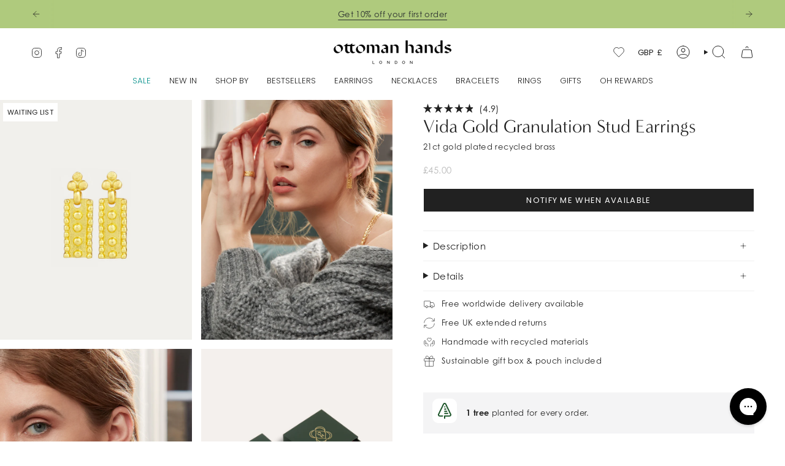

--- FILE ---
content_type: text/plain; charset=utf-8
request_url: https://sprout-app.thegoodapi.com/app/assets/cdn_key?shop_name=ottomanhands.myshopify.com
body_size: -517
content:
b9992246-240a-4cb7-9dfb-e438843ffa24

--- FILE ---
content_type: text/javascript; charset=utf-8
request_url: https://www.ottomanhands.com/products/vida-gold-beaded-hoop-earrings.js
body_size: 700
content:
{"id":6708558692492,"title":"Vida Gold Granulation Stud Earrings","handle":"vida-gold-beaded-hoop-earrings","description":"\u003cp\u003eThe Vida Gold Granulation Stud Earrings gives a nod to past treasures with its antique inspired features such as the bead granulation decorating the drop earrings. These rectangle shaped earrings are perfect for adding elegance and artisanal character to your looks. Ear posts are plated on sterling silver and secured with a butterfly clasp.\u003c\/p\u003e","published_at":"2021-11-04T16:59:39+00:00","created_at":"2021-11-01T17:38:24+00:00","vendor":"Ottoman Hands","type":"Earrings","tags":["9 dec","Collections: Back In Stock","Collections: Curated Ear","Collections: Earrings","curated ear","Female","Gold","Material: 21ct gold plated recycled brass","spo-default","spo-disabled","spo-notify-me-disabled","Tesoro","under 40"],"price":4500,"price_min":4500,"price_max":4500,"available":false,"price_varies":false,"compare_at_price":null,"compare_at_price_min":0,"compare_at_price_max":0,"compare_at_price_varies":false,"variants":[{"id":39614520819852,"title":"Default Title","option1":"Default Title","option2":null,"option3":null,"sku":"ETH39-0A-E\/AW21","requires_shipping":true,"taxable":true,"featured_image":null,"available":false,"name":"Vida Gold Granulation Stud Earrings","public_title":null,"options":["Default Title"],"price":4500,"weight":40,"compare_at_price":null,"inventory_management":"shopify","barcode":"5061100450459","requires_selling_plan":false,"selling_plan_allocations":[]}],"images":["\/\/cdn.shopify.com\/s\/files\/1\/0333\/1440\/6540\/products\/Vida-Gold-Beaded-Hoop-Earrings_db038d18-d95a-4d4f-aede-2b470ce4c269.jpg?v=1676480703","\/\/cdn.shopify.com\/s\/files\/1\/0333\/1440\/6540\/products\/10_9_21_OH_FinalImages_S8_012.jpg?v=1635872397","\/\/cdn.shopify.com\/s\/files\/1\/0333\/1440\/6540\/products\/Vida-Gold-Beaded-Hoop-Earrings_99892183-f94e-4eca-9ad2-dd60a5ba22e5.jpg?v=1635788306","\/\/cdn.shopify.com\/s\/files\/1\/0333\/1440\/6540\/files\/Packaging.jpg?v=1767695715"],"featured_image":"\/\/cdn.shopify.com\/s\/files\/1\/0333\/1440\/6540\/products\/Vida-Gold-Beaded-Hoop-Earrings_db038d18-d95a-4d4f-aede-2b470ce4c269.jpg?v=1676480703","options":[{"name":"Title","position":1,"values":["Default Title"]}],"url":"\/products\/vida-gold-beaded-hoop-earrings","media":[{"alt":"Vida Gold Granulation Stud Earrings | Sustainable Jewellery by Ottoman Hands","id":23868964110476,"position":1,"preview_image":{"aspect_ratio":0.8,"height":1875,"width":1500,"src":"https:\/\/cdn.shopify.com\/s\/files\/1\/0333\/1440\/6540\/products\/Vida-Gold-Beaded-Hoop-Earrings_db038d18-d95a-4d4f-aede-2b470ce4c269.jpg?v=1676480703"},"aspect_ratio":0.8,"height":1875,"media_type":"image","src":"https:\/\/cdn.shopify.com\/s\/files\/1\/0333\/1440\/6540\/products\/Vida-Gold-Beaded-Hoop-Earrings_db038d18-d95a-4d4f-aede-2b470ce4c269.jpg?v=1676480703","width":1500},{"alt":"Vida Gold Granulation Stud Earrings | Sustainable Jewellery by Ottoman Hands","id":21460640956556,"position":2,"preview_image":{"aspect_ratio":0.8,"height":1875,"width":1500,"src":"https:\/\/cdn.shopify.com\/s\/files\/1\/0333\/1440\/6540\/products\/10_9_21_OH_FinalImages_S8_012.jpg?v=1635872397"},"aspect_ratio":0.8,"height":1875,"media_type":"image","src":"https:\/\/cdn.shopify.com\/s\/files\/1\/0333\/1440\/6540\/products\/10_9_21_OH_FinalImages_S8_012.jpg?v=1635872397","width":1500},{"alt":"Vida Gold Granulation Stud Earrings | Sustainable Jewellery by Ottoman Hands","id":21456939155596,"position":3,"preview_image":{"aspect_ratio":0.8,"height":1875,"width":1500,"src":"https:\/\/cdn.shopify.com\/s\/files\/1\/0333\/1440\/6540\/products\/Vida-Gold-Beaded-Hoop-Earrings_99892183-f94e-4eca-9ad2-dd60a5ba22e5.jpg?v=1635788306"},"aspect_ratio":0.8,"height":1875,"media_type":"image","src":"https:\/\/cdn.shopify.com\/s\/files\/1\/0333\/1440\/6540\/products\/Vida-Gold-Beaded-Hoop-Earrings_99892183-f94e-4eca-9ad2-dd60a5ba22e5.jpg?v=1635788306","width":1500},{"alt":"Avery Lapis and Aqua Chalcedony Cocktail Ring | Sustainable Jewellery by Ottoman Hands","id":67001141657984,"position":4,"preview_image":{"aspect_ratio":0.8,"height":2500,"width":2000,"src":"https:\/\/cdn.shopify.com\/s\/files\/1\/0333\/1440\/6540\/files\/Packaging.jpg?v=1767695715"},"aspect_ratio":0.8,"height":2500,"media_type":"image","src":"https:\/\/cdn.shopify.com\/s\/files\/1\/0333\/1440\/6540\/files\/Packaging.jpg?v=1767695715","width":2000}],"requires_selling_plan":false,"selling_plan_groups":[]}

--- FILE ---
content_type: text/javascript; charset=utf-8
request_url: https://cdn.shopify.com/proxy/847318b5d7549581186d0d8a84d1438b6e2c6aa61df5b6558075bafaf2f10518/feed.mulwi.com/js/init.js?shop=ottomanhands.myshopify.com&sp-cache-control=cHVibGljLCBtYXgtYWdlPTkwMA
body_size: -242
content:
if (typeof omegaFeedFlag == 'undefined') {	var omFeedParams = window.location.search.match(/(\?|&)om\=([^&]*)/);	if (omFeedParams !== null && omFeedParams.length > 0) {		om = omFeedParams[2];        var data = {shop:'ottomanhands.myshopify.com',om: om, uri: window.location.href };		var url = "https://feed.mulwi.com/frontend/js/visit?shop=ottomanhands.myshopify.com";		fetch(url, {		  method: 'POST',		  headers: {			'Content-Type': 'application/json'		  },		  body: JSON.stringify(data)		});	}}var omegaFeedFlag = true;

--- FILE ---
content_type: text/javascript; charset=utf-8
request_url: https://www.ottomanhands.com/products/vida-gold-beaded-hoop-earrings.js
body_size: 1163
content:
{"id":6708558692492,"title":"Vida Gold Granulation Stud Earrings","handle":"vida-gold-beaded-hoop-earrings","description":"\u003cp\u003eThe Vida Gold Granulation Stud Earrings gives a nod to past treasures with its antique inspired features such as the bead granulation decorating the drop earrings. These rectangle shaped earrings are perfect for adding elegance and artisanal character to your looks. Ear posts are plated on sterling silver and secured with a butterfly clasp.\u003c\/p\u003e","published_at":"2021-11-04T16:59:39+00:00","created_at":"2021-11-01T17:38:24+00:00","vendor":"Ottoman Hands","type":"Earrings","tags":["9 dec","Collections: Back In Stock","Collections: Curated Ear","Collections: Earrings","curated ear","Female","Gold","Material: 21ct gold plated recycled brass","spo-default","spo-disabled","spo-notify-me-disabled","Tesoro","under 40"],"price":4500,"price_min":4500,"price_max":4500,"available":false,"price_varies":false,"compare_at_price":null,"compare_at_price_min":0,"compare_at_price_max":0,"compare_at_price_varies":false,"variants":[{"id":39614520819852,"title":"Default Title","option1":"Default Title","option2":null,"option3":null,"sku":"ETH39-0A-E\/AW21","requires_shipping":true,"taxable":true,"featured_image":null,"available":false,"name":"Vida Gold Granulation Stud Earrings","public_title":null,"options":["Default Title"],"price":4500,"weight":40,"compare_at_price":null,"inventory_management":"shopify","barcode":"5061100450459","requires_selling_plan":false,"selling_plan_allocations":[]}],"images":["\/\/cdn.shopify.com\/s\/files\/1\/0333\/1440\/6540\/products\/Vida-Gold-Beaded-Hoop-Earrings_db038d18-d95a-4d4f-aede-2b470ce4c269.jpg?v=1676480703","\/\/cdn.shopify.com\/s\/files\/1\/0333\/1440\/6540\/products\/10_9_21_OH_FinalImages_S8_012.jpg?v=1635872397","\/\/cdn.shopify.com\/s\/files\/1\/0333\/1440\/6540\/products\/Vida-Gold-Beaded-Hoop-Earrings_99892183-f94e-4eca-9ad2-dd60a5ba22e5.jpg?v=1635788306","\/\/cdn.shopify.com\/s\/files\/1\/0333\/1440\/6540\/files\/Packaging.jpg?v=1767695715"],"featured_image":"\/\/cdn.shopify.com\/s\/files\/1\/0333\/1440\/6540\/products\/Vida-Gold-Beaded-Hoop-Earrings_db038d18-d95a-4d4f-aede-2b470ce4c269.jpg?v=1676480703","options":[{"name":"Title","position":1,"values":["Default Title"]}],"url":"\/products\/vida-gold-beaded-hoop-earrings","media":[{"alt":"Vida Gold Granulation Stud Earrings | Sustainable Jewellery by Ottoman Hands","id":23868964110476,"position":1,"preview_image":{"aspect_ratio":0.8,"height":1875,"width":1500,"src":"https:\/\/cdn.shopify.com\/s\/files\/1\/0333\/1440\/6540\/products\/Vida-Gold-Beaded-Hoop-Earrings_db038d18-d95a-4d4f-aede-2b470ce4c269.jpg?v=1676480703"},"aspect_ratio":0.8,"height":1875,"media_type":"image","src":"https:\/\/cdn.shopify.com\/s\/files\/1\/0333\/1440\/6540\/products\/Vida-Gold-Beaded-Hoop-Earrings_db038d18-d95a-4d4f-aede-2b470ce4c269.jpg?v=1676480703","width":1500},{"alt":"Vida Gold Granulation Stud Earrings | Sustainable Jewellery by Ottoman Hands","id":21460640956556,"position":2,"preview_image":{"aspect_ratio":0.8,"height":1875,"width":1500,"src":"https:\/\/cdn.shopify.com\/s\/files\/1\/0333\/1440\/6540\/products\/10_9_21_OH_FinalImages_S8_012.jpg?v=1635872397"},"aspect_ratio":0.8,"height":1875,"media_type":"image","src":"https:\/\/cdn.shopify.com\/s\/files\/1\/0333\/1440\/6540\/products\/10_9_21_OH_FinalImages_S8_012.jpg?v=1635872397","width":1500},{"alt":"Vida Gold Granulation Stud Earrings | Sustainable Jewellery by Ottoman Hands","id":21456939155596,"position":3,"preview_image":{"aspect_ratio":0.8,"height":1875,"width":1500,"src":"https:\/\/cdn.shopify.com\/s\/files\/1\/0333\/1440\/6540\/products\/Vida-Gold-Beaded-Hoop-Earrings_99892183-f94e-4eca-9ad2-dd60a5ba22e5.jpg?v=1635788306"},"aspect_ratio":0.8,"height":1875,"media_type":"image","src":"https:\/\/cdn.shopify.com\/s\/files\/1\/0333\/1440\/6540\/products\/Vida-Gold-Beaded-Hoop-Earrings_99892183-f94e-4eca-9ad2-dd60a5ba22e5.jpg?v=1635788306","width":1500},{"alt":"Avery Lapis and Aqua Chalcedony Cocktail Ring | Sustainable Jewellery by Ottoman Hands","id":67001141657984,"position":4,"preview_image":{"aspect_ratio":0.8,"height":2500,"width":2000,"src":"https:\/\/cdn.shopify.com\/s\/files\/1\/0333\/1440\/6540\/files\/Packaging.jpg?v=1767695715"},"aspect_ratio":0.8,"height":2500,"media_type":"image","src":"https:\/\/cdn.shopify.com\/s\/files\/1\/0333\/1440\/6540\/files\/Packaging.jpg?v=1767695715","width":2000}],"requires_selling_plan":false,"selling_plan_groups":[]}

--- FILE ---
content_type: text/javascript; charset=utf-8
request_url: https://www.ottomanhands.com/products/vida-gold-beaded-hoop-earrings.js
body_size: 616
content:
{"id":6708558692492,"title":"Vida Gold Granulation Stud Earrings","handle":"vida-gold-beaded-hoop-earrings","description":"\u003cp\u003eThe Vida Gold Granulation Stud Earrings gives a nod to past treasures with its antique inspired features such as the bead granulation decorating the drop earrings. These rectangle shaped earrings are perfect for adding elegance and artisanal character to your looks. Ear posts are plated on sterling silver and secured with a butterfly clasp.\u003c\/p\u003e","published_at":"2021-11-04T16:59:39+00:00","created_at":"2021-11-01T17:38:24+00:00","vendor":"Ottoman Hands","type":"Earrings","tags":["9 dec","Collections: Back In Stock","Collections: Curated Ear","Collections: Earrings","curated ear","Female","Gold","Material: 21ct gold plated recycled brass","spo-default","spo-disabled","spo-notify-me-disabled","Tesoro","under 40"],"price":4500,"price_min":4500,"price_max":4500,"available":false,"price_varies":false,"compare_at_price":null,"compare_at_price_min":0,"compare_at_price_max":0,"compare_at_price_varies":false,"variants":[{"id":39614520819852,"title":"Default Title","option1":"Default Title","option2":null,"option3":null,"sku":"ETH39-0A-E\/AW21","requires_shipping":true,"taxable":true,"featured_image":null,"available":false,"name":"Vida Gold Granulation Stud Earrings","public_title":null,"options":["Default Title"],"price":4500,"weight":40,"compare_at_price":null,"inventory_management":"shopify","barcode":"5061100450459","requires_selling_plan":false,"selling_plan_allocations":[]}],"images":["\/\/cdn.shopify.com\/s\/files\/1\/0333\/1440\/6540\/products\/Vida-Gold-Beaded-Hoop-Earrings_db038d18-d95a-4d4f-aede-2b470ce4c269.jpg?v=1676480703","\/\/cdn.shopify.com\/s\/files\/1\/0333\/1440\/6540\/products\/10_9_21_OH_FinalImages_S8_012.jpg?v=1635872397","\/\/cdn.shopify.com\/s\/files\/1\/0333\/1440\/6540\/products\/Vida-Gold-Beaded-Hoop-Earrings_99892183-f94e-4eca-9ad2-dd60a5ba22e5.jpg?v=1635788306","\/\/cdn.shopify.com\/s\/files\/1\/0333\/1440\/6540\/files\/Packaging.jpg?v=1767695715"],"featured_image":"\/\/cdn.shopify.com\/s\/files\/1\/0333\/1440\/6540\/products\/Vida-Gold-Beaded-Hoop-Earrings_db038d18-d95a-4d4f-aede-2b470ce4c269.jpg?v=1676480703","options":[{"name":"Title","position":1,"values":["Default Title"]}],"url":"\/products\/vida-gold-beaded-hoop-earrings","media":[{"alt":"Vida Gold Granulation Stud Earrings | Sustainable Jewellery by Ottoman Hands","id":23868964110476,"position":1,"preview_image":{"aspect_ratio":0.8,"height":1875,"width":1500,"src":"https:\/\/cdn.shopify.com\/s\/files\/1\/0333\/1440\/6540\/products\/Vida-Gold-Beaded-Hoop-Earrings_db038d18-d95a-4d4f-aede-2b470ce4c269.jpg?v=1676480703"},"aspect_ratio":0.8,"height":1875,"media_type":"image","src":"https:\/\/cdn.shopify.com\/s\/files\/1\/0333\/1440\/6540\/products\/Vida-Gold-Beaded-Hoop-Earrings_db038d18-d95a-4d4f-aede-2b470ce4c269.jpg?v=1676480703","width":1500},{"alt":"Vida Gold Granulation Stud Earrings | Sustainable Jewellery by Ottoman Hands","id":21460640956556,"position":2,"preview_image":{"aspect_ratio":0.8,"height":1875,"width":1500,"src":"https:\/\/cdn.shopify.com\/s\/files\/1\/0333\/1440\/6540\/products\/10_9_21_OH_FinalImages_S8_012.jpg?v=1635872397"},"aspect_ratio":0.8,"height":1875,"media_type":"image","src":"https:\/\/cdn.shopify.com\/s\/files\/1\/0333\/1440\/6540\/products\/10_9_21_OH_FinalImages_S8_012.jpg?v=1635872397","width":1500},{"alt":"Vida Gold Granulation Stud Earrings | Sustainable Jewellery by Ottoman Hands","id":21456939155596,"position":3,"preview_image":{"aspect_ratio":0.8,"height":1875,"width":1500,"src":"https:\/\/cdn.shopify.com\/s\/files\/1\/0333\/1440\/6540\/products\/Vida-Gold-Beaded-Hoop-Earrings_99892183-f94e-4eca-9ad2-dd60a5ba22e5.jpg?v=1635788306"},"aspect_ratio":0.8,"height":1875,"media_type":"image","src":"https:\/\/cdn.shopify.com\/s\/files\/1\/0333\/1440\/6540\/products\/Vida-Gold-Beaded-Hoop-Earrings_99892183-f94e-4eca-9ad2-dd60a5ba22e5.jpg?v=1635788306","width":1500},{"alt":"Avery Lapis and Aqua Chalcedony Cocktail Ring | Sustainable Jewellery by Ottoman Hands","id":67001141657984,"position":4,"preview_image":{"aspect_ratio":0.8,"height":2500,"width":2000,"src":"https:\/\/cdn.shopify.com\/s\/files\/1\/0333\/1440\/6540\/files\/Packaging.jpg?v=1767695715"},"aspect_ratio":0.8,"height":2500,"media_type":"image","src":"https:\/\/cdn.shopify.com\/s\/files\/1\/0333\/1440\/6540\/files\/Packaging.jpg?v=1767695715","width":2000}],"requires_selling_plan":false,"selling_plan_groups":[]}

--- FILE ---
content_type: text/javascript
request_url: https://www.ottomanhands.com/cdn/shop/t/179/assets/custom.js?v=91055294594162008651766153287
body_size: -713
content:
//# sourceMappingURL=/cdn/shop/t/179/assets/custom.js.map?v=91055294594162008651766153287


--- FILE ---
content_type: text/plain; charset=utf-8
request_url: https://sprout-app.thegoodapi.com/app/assets/cdn_key?shop_name=ottomanhands.myshopify.com
body_size: -544
content:
b9992246-240a-4cb7-9dfb-e438843ffa24

--- FILE ---
content_type: image/svg+xml
request_url: https://sprout-app.thegoodapi.com/app/badges/tree_count?shop=ottomanhands.myshopify.com&locale=en&cdn_key=b9992246-240a-4cb7-9dfb-e438843ffa24
body_size: -359
content:
<div class="spt-impact-banner-background">
  <div class="spt-impact-banner-overlay">
    <div class="spt-impact-banner-content">
      <div class="spt-impact-banner-heading">Our Environmental Impact</div>
      <div class="spt-impact-banner-details">
        <span class="spt-impact-banner-total">18710</span><br />
        <span class="spt-impact-banner-subtext"> trees
 planted</span>
      </div>
          </div>
  </div>
</div>
